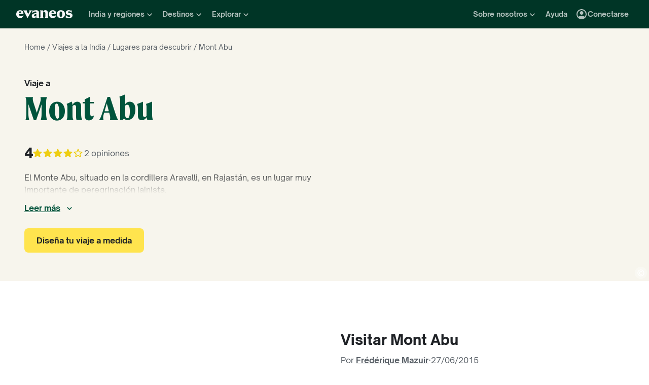

--- FILE ---
content_type: application/javascript
request_url: https://www.evaneos.es/static/_next/static/gGgZnMx66cOIjsZIiIMlD/_buildManifest.js
body_size: 5119
content:
self.__BUILD_MANIFEST=function(e,t,a,s,i,n,o,u,r,c,d,l,p,h,v,y,g,S,f,b,m,k,I,j,w,z,x,D,_,q,B,F,O,A,E,L,M,N,T,U,C,H,R,P,G,J,K,Q,V,W,X,Y,Z,$,ee,et,ea,es,ei,en,eo,eu,er,ec,ed,el,ep,eh,ev,ey,eg,eS,ef,eb,em,ek,eI,ej,ew,ez,ex,eD,e_,eq,eB,eF,eO,eA,eE,eL,eM,eN,eT,eU,eC,eH,eR,eP,eG,eJ,eK,eQ,eV,eW,eX,eY,eZ,e$,e0,e1,e9,e2,e7,e4,e5,e6,e8,e3,te,tt,ta,ts,ti,tn,to,tu,tr,tc,td){return{__rewrites:{afterFiles:[],beforeFiles:[{has:Z,source:"/static//_next/:path+",destination:"/_next/:path+"},{has:[{type:e,value:o}],source:f,destination:t},{has:[{type:e,value:u}],source:f,destination:t},{has:[{type:e,value:d}],source:f,destination:t},{has:[{type:e,value:l}],source:f,destination:t},{has:[{type:e,value:p}],source:f,destination:t},{has:[{type:e,value:r}],source:f,destination:t},{has:[{type:e,value:i}],source:f,destination:t},{has:[{type:e,value:n}],source:f,destination:t},{has:[{type:e,value:c}],source:f,destination:t},{has:[{type:e,value:o}],source:b,destination:t},{has:[{type:e,value:u}],source:b,destination:t},{has:[{type:e,value:d}],source:b,destination:t},{has:[{type:e,value:l}],source:b,destination:t},{has:[{type:e,value:p}],source:b,destination:t},{has:[{type:e,value:r}],source:b,destination:t},{has:[{type:e,value:i}],source:b,destination:t},{has:[{type:e,value:n}],source:b,destination:t},{has:[{type:e,value:c}],source:b,destination:t},{has:[{type:e,value:o}],source:m,destination:t},{has:[{type:e,value:u}],source:m,destination:t},{has:[{type:e,value:d}],source:m,destination:t},{has:[{type:e,value:l}],source:m,destination:t},{has:[{type:e,value:p}],source:m,destination:t},{has:[{type:e,value:r}],source:m,destination:t},{has:[{type:e,value:i}],source:m,destination:t},{has:[{type:e,value:n}],source:m,destination:t},{has:[{type:e,value:c}],source:m,destination:t},{has:[{type:e,value:o}],source:k,destination:t},{has:[{type:e,value:u}],source:k,destination:t},{has:[{type:e,value:d}],source:k,destination:t},{has:[{type:e,value:l}],source:k,destination:t},{has:[{type:e,value:p}],source:k,destination:t},{has:[{type:e,value:r}],source:k,destination:t},{has:[{type:e,value:i}],source:k,destination:t},{has:[{type:e,value:n}],source:k,destination:t},{has:[{type:e,value:c}],source:k,destination:t},{has:[{type:e,value:o}],source:I,destination:t},{has:[{type:e,value:u}],source:I,destination:t},{has:[{type:e,value:d}],source:I,destination:t},{has:[{type:e,value:l}],source:I,destination:t},{has:[{type:e,value:p}],source:I,destination:t},{has:[{type:e,value:r}],source:I,destination:t},{has:[{type:e,value:i}],source:I,destination:t},{has:[{type:e,value:n}],source:I,destination:t},{has:[{type:e,value:c}],source:I,destination:t},{has:[{type:e,value:o}],source:j,destination:t},{has:[{type:e,value:u}],source:j,destination:t},{has:[{type:e,value:d}],source:j,destination:t},{has:[{type:e,value:l}],source:j,destination:t},{has:[{type:e,value:p}],source:j,destination:t},{has:[{type:e,value:r}],source:j,destination:t},{has:[{type:e,value:i}],source:j,destination:t},{has:[{type:e,value:n}],source:j,destination:t},{has:[{type:e,value:c}],source:j,destination:t},{has:Z,source:"/destination/:destinationSlug/",destination:t},{has:[{type:e,value:o}],source:w,destination:t},{has:[{type:e,value:u}],source:w,destination:t},{has:[{type:e,value:d}],source:w,destination:t},{has:[{type:e,value:l}],source:w,destination:t},{has:[{type:e,value:p}],source:w,destination:t},{has:[{type:e,value:r}],source:w,destination:t},{has:[{type:e,value:i}],source:w,destination:t},{has:[{type:e,value:n}],source:w,destination:t},{has:[{type:e,value:c}],source:w,destination:t},{has:[{type:e,value:o}],source:z,destination:t},{has:[{type:e,value:u}],source:z,destination:t},{has:[{type:e,value:d}],source:z,destination:t},{has:[{type:e,value:l}],source:z,destination:t},{has:[{type:e,value:p}],source:z,destination:t},{has:[{type:e,value:r}],source:z,destination:t},{has:[{type:e,value:i}],source:z,destination:t},{has:[{type:e,value:n}],source:z,destination:t},{has:[{type:e,value:c}],source:z,destination:t},{has:[{type:e,value:o}],source:x,destination:t},{has:[{type:e,value:u}],source:x,destination:t},{has:[{type:e,value:d}],source:x,destination:t},{has:[{type:e,value:l}],source:x,destination:t},{has:[{type:e,value:p}],source:x,destination:t},{has:[{type:e,value:r}],source:x,destination:t},{has:[{type:e,value:i}],source:x,destination:t},{has:[{type:e,value:n}],source:x,destination:t},{has:[{type:e,value:c}],source:x,destination:t},{has:[{type:e,value:o}],source:D,destination:t},{has:[{type:e,value:u}],source:D,destination:t},{has:[{type:e,value:d}],source:D,destination:t},{has:[{type:e,value:l}],source:D,destination:t},{has:[{type:e,value:p}],source:D,destination:t},{has:[{type:e,value:r}],source:D,destination:t},{has:[{type:e,value:i}],source:D,destination:t},{has:[{type:e,value:n}],source:D,destination:t},{has:[{type:e,value:c}],source:D,destination:t},{has:[{type:e,value:o}],source:_,destination:t},{has:[{type:e,value:u}],source:_,destination:t},{has:[{type:e,value:d}],source:_,destination:t},{has:[{type:e,value:l}],source:_,destination:t},{has:[{type:e,value:p}],source:_,destination:t},{has:[{type:e,value:r}],source:_,destination:t},{has:[{type:e,value:i}],source:_,destination:t},{has:[{type:e,value:n}],source:_,destination:t},{has:[{type:e,value:c}],source:_,destination:t},{has:[{type:e,value:o}],source:q,destination:t},{has:[{type:e,value:u}],source:q,destination:t},{has:[{type:e,value:d}],source:q,destination:t},{has:[{type:e,value:l}],source:q,destination:t},{has:[{type:e,value:p}],source:q,destination:t},{has:[{type:e,value:r}],source:q,destination:t},{has:[{type:e,value:i}],source:q,destination:t},{has:[{type:e,value:n}],source:q,destination:t},{has:[{type:e,value:c}],source:q,destination:t},{has:[{type:e,value:o}],source:B,destination:t},{has:[{type:e,value:u}],source:B,destination:t},{has:[{type:e,value:d}],source:B,destination:t},{has:[{type:e,value:l}],source:B,destination:t},{has:[{type:e,value:p}],source:B,destination:t},{has:[{type:e,value:r}],source:B,destination:t},{has:[{type:e,value:i}],source:B,destination:t},{has:[{type:e,value:n}],source:B,destination:t},{has:[{type:e,value:c}],source:B,destination:t},{has:[{type:e,value:o}],source:F,destination:t},{has:[{type:e,value:u}],source:F,destination:t},{has:[{type:e,value:d}],source:F,destination:t},{has:[{type:e,value:l}],source:F,destination:t},{has:[{type:e,value:p}],source:F,destination:t},{has:[{type:e,value:r}],source:F,destination:t},{has:[{type:e,value:i}],source:F,destination:t},{has:[{type:e,value:n}],source:F,destination:t},{has:[{type:e,value:c}],source:F,destination:t},{has:[{type:e,value:o}],source:O,destination:t},{has:[{type:e,value:u}],source:O,destination:t},{has:[{type:e,value:d}],source:O,destination:t},{has:[{type:e,value:l}],source:O,destination:t},{has:[{type:e,value:p}],source:O,destination:t},{has:[{type:e,value:r}],source:O,destination:t},{has:[{type:e,value:i}],source:O,destination:t},{has:[{type:e,value:n}],source:O,destination:t},{has:[{type:e,value:c}],source:O,destination:t},{has:[{type:e,value:o}],source:A,destination:t},{has:[{type:e,value:u}],source:A,destination:t},{has:[{type:e,value:d}],source:A,destination:t},{has:[{type:e,value:l}],source:A,destination:t},{has:[{type:e,value:p}],source:A,destination:t},{has:[{type:e,value:r}],source:A,destination:t},{has:[{type:e,value:i}],source:A,destination:t},{has:[{type:e,value:n}],source:A,destination:t},{has:[{type:e,value:c}],source:A,destination:t},{has:Z,source:eE,destination:t},{has:[{type:e,value:o}],source:E,destination:t},{has:[{type:e,value:u}],source:E,destination:t},{has:[{type:e,value:d}],source:E,destination:t},{has:[{type:e,value:l}],source:E,destination:t},{has:[{type:e,value:p}],source:E,destination:t},{has:[{type:e,value:r}],source:E,destination:t},{has:[{type:e,value:i}],source:E,destination:t},{has:[{type:e,value:n}],source:E,destination:t},{has:[{type:e,value:c}],source:E,destination:t},{has:Z,source:eL,destination:t},{has:[{type:e,value:o}],source:L,destination:t},{has:[{type:e,value:u}],source:L,destination:t},{has:[{type:e,value:d}],source:L,destination:t},{has:[{type:e,value:l}],source:L,destination:t},{has:[{type:e,value:p}],source:L,destination:t},{has:[{type:e,value:r}],source:L,destination:t},{has:[{type:e,value:i}],source:L,destination:t},{has:[{type:e,value:n}],source:L,destination:t},{has:[{type:e,value:c}],source:L,destination:t},{has:[{type:e,value:o}],source:M,destination:t},{has:[{type:e,value:u}],source:M,destination:t},{has:[{type:e,value:d}],source:M,destination:t},{has:[{type:e,value:l}],source:M,destination:t},{has:[{type:e,value:p}],source:M,destination:t},{has:[{type:e,value:r}],source:M,destination:t},{has:[{type:e,value:i}],source:M,destination:t},{has:[{type:e,value:n}],source:M,destination:t},{has:[{type:e,value:c}],source:M,destination:t},{has:[{type:e,value:i}],source:en,destination:t},{has:[{type:e,value:n}],source:en,destination:t},{has:[{type:e,value:o}],source:N,destination:t},{has:[{type:e,value:u}],source:N,destination:t},{has:[{type:e,value:d}],source:N,destination:t},{has:[{type:e,value:l}],source:N,destination:t},{has:[{type:e,value:p}],source:N,destination:t},{has:[{type:e,value:r}],source:N,destination:t},{has:[{type:e,value:i}],source:N,destination:t},{has:[{type:e,value:n}],source:N,destination:t},{has:[{type:e,value:c}],source:N,destination:t},{has:[{type:e,value:o}],source:T,destination:t},{has:[{type:e,value:u}],source:T,destination:t},{has:[{type:e,value:d}],source:T,destination:t},{has:[{type:e,value:l}],source:T,destination:t},{has:[{type:e,value:p}],source:T,destination:t},{has:[{type:e,value:r}],source:T,destination:t},{has:[{type:e,value:i}],source:T,destination:t},{has:[{type:e,value:n}],source:T,destination:t},{has:[{type:e,value:c}],source:T,destination:t},{has:[{type:e,value:o}],source:U,destination:t},{has:[{type:e,value:u}],source:U,destination:t},{has:[{type:e,value:d}],source:U,destination:t},{has:[{type:e,value:l}],source:U,destination:t},{has:[{type:e,value:p}],source:U,destination:t},{has:[{type:e,value:r}],source:U,destination:t},{has:[{type:e,value:i}],source:U,destination:t},{has:[{type:e,value:n}],source:U,destination:t},{has:[{type:e,value:c}],source:U,destination:t},{has:[{type:e,value:o}],source:C,destination:t},{has:[{type:e,value:u}],source:C,destination:t},{has:[{type:e,value:d}],source:C,destination:t},{has:[{type:e,value:l}],source:C,destination:t},{has:[{type:e,value:p}],source:C,destination:t},{has:[{type:e,value:r}],source:C,destination:t},{has:[{type:e,value:i}],source:C,destination:t},{has:[{type:e,value:n}],source:C,destination:t},{has:[{type:e,value:c}],source:C,destination:t},{has:[{type:e,value:o}],source:H,destination:t},{has:[{type:e,value:u}],source:H,destination:t},{has:[{type:e,value:d}],source:H,destination:t},{has:[{type:e,value:l}],source:H,destination:t},{has:[{type:e,value:p}],source:H,destination:t},{has:[{type:e,value:r}],source:H,destination:t},{has:[{type:e,value:i}],source:H,destination:t},{has:[{type:e,value:n}],source:H,destination:t},{has:[{type:e,value:c}],source:H,destination:t},{has:[{type:e,value:o}],source:R,destination:t},{has:[{type:e,value:u}],source:R,destination:t},{has:[{type:e,value:d}],source:R,destination:t},{has:[{type:e,value:l}],source:R,destination:t},{has:[{type:e,value:p}],source:R,destination:t},{has:[{type:e,value:r}],source:R,destination:t},{has:[{type:e,value:i}],source:R,destination:t},{has:[{type:e,value:n}],source:R,destination:t},{has:[{type:e,value:c}],source:R,destination:t},{has:[{type:e,value:o}],source:P,destination:t},{has:[{type:e,value:u}],source:P,destination:t},{has:[{type:e,value:d}],source:P,destination:t},{has:[{type:e,value:l}],source:P,destination:t},{has:[{type:e,value:p}],source:P,destination:t},{has:[{type:e,value:r}],source:P,destination:t},{has:[{type:e,value:i}],source:P,destination:t},{has:[{type:e,value:n}],source:P,destination:t},{has:[{type:e,value:c}],source:P,destination:t},{has:[{type:e,value:o}],source:G,destination:t},{has:[{type:e,value:u}],source:G,destination:t},{has:[{type:e,value:d}],source:G,destination:t},{has:[{type:e,value:l}],source:G,destination:t},{has:[{type:e,value:p}],source:G,destination:t},{has:[{type:e,value:r}],source:G,destination:t},{has:[{type:e,value:i}],source:G,destination:t},{has:[{type:e,value:n}],source:G,destination:t},{has:[{type:e,value:c}],source:G,destination:t},{has:[{type:e,value:o}],source:J,destination:t},{has:[{type:e,value:u}],source:J,destination:t},{has:[{type:e,value:d}],source:J,destination:t},{has:[{type:e,value:l}],source:J,destination:t},{has:[{type:e,value:p}],source:J,destination:t},{has:[{type:e,value:r}],source:J,destination:t},{has:[{type:e,value:i}],source:J,destination:t},{has:[{type:e,value:n}],source:J,destination:t},{has:[{type:e,value:c}],source:J,destination:t},{has:[{type:e,value:i}],source:K,destination:t},{has:[{type:e,value:d}],source:K,destination:t},{has:[{type:e,value:l}],source:K,destination:t},{has:[{type:e,value:p}],source:K,destination:t},{has:[{type:e,value:o}],source:K,destination:t},{has:[{type:e,value:u}],source:K,destination:t},{has:[{type:e,value:r}],source:K,destination:t},{has:[{type:e,value:n}],source:K,destination:t},{has:[{type:e,value:c}],source:K,destination:t},{has:[{type:e,value:o}],source:W,destination:t},{has:[{type:e,value:u}],source:W,destination:t},{has:[{type:e,value:r}],source:W,destination:t},{has:[{type:e,value:i}],source:W,destination:t},{has:[{type:e,value:n}],source:W,destination:t},{has:[{type:e,value:c}],source:W,destination:t},{has:[{type:e,value:o}],source:$,destination:f},{has:[{type:e,value:u}],source:$,destination:f},{has:[{type:e,value:d}],source:$,destination:f},{has:[{type:e,value:l}],source:$,destination:f},{has:[{type:e,value:p}],source:$,destination:f},{has:[{type:e,value:r}],source:$,destination:f},{has:[{type:e,value:i}],source:$,destination:f},{has:[{type:e,value:n}],source:"/:destinationSlug/regione-:regionSlug/",destination:f},{has:[{type:e,value:c}],source:"/:destinationSlug/regio-:regionSlug/",destination:f},{has:[{type:e,value:o}],source:eM,destination:b},{has:[{type:e,value:u}],source:eM,destination:b},{has:[{type:e,value:d}],source:ec,destination:b},{has:[{type:e,value:l}],source:ec,destination:b},{has:[{type:e,value:p}],source:ec,destination:b},{has:[{type:e,value:r}],source:"/:destinationSlug/viajes/agencias/:agencyId([0-9]+)-:agencySlug([a-z0-9-]+)/",destination:b},{has:[{type:e,value:i}],source:"/:destinationSlug/voyage/agences/:agencyId([0-9]+)-:agencySlug([a-z0-9-]+)/",destination:b},{has:[{type:e,value:n}],source:"/:destinationSlug/viaggio/tour-operator/:agencyId([0-9]+)-:agencySlug([a-z0-9-]+)/",destination:b},{has:[{type:e,value:c}],source:"/:destinationSlug/reizen/reisbureau/:agencyId([0-9]+)-:agencySlug([a-z0-9-]+)/",destination:b},{has:[{type:e,value:o}],source:eN,destination:m},{has:[{type:e,value:u}],source:eN,destination:m},{has:[{type:e,value:d}],source:ed,destination:m},{has:[{type:e,value:l}],source:ed,destination:m},{has:[{type:e,value:p}],source:ed,destination:m},{has:[{type:e,value:r}],source:"/:destinationSlug/viajes/agencias/",destination:m},{has:[{type:e,value:i}],source:"/:destinationSlug/voyage/agences/",destination:m},{has:[{type:e,value:n}],source:"/:destinationSlug/viaggio/tour-operator/",destination:m},{has:[{type:e,value:c}],source:"/:destinationSlug/reizen/reisbureau/",destination:m},{has:[{type:e,value:o}],source:eT,destination:k},{has:[{type:e,value:u}],source:eT,destination:k},{has:[{type:e,value:d}],source:el,destination:k},{has:[{type:e,value:l}],source:el,destination:k},{has:[{type:e,value:p}],source:el,destination:k},{has:[{type:e,value:r}],source:"/la-redaccion/:authorId([0-9]+)-:authorSlug([a-z0-9-]+)/",destination:k},{has:[{type:e,value:i}],source:"/la-redaction/:authorId([0-9]+)-:authorSlug([a-z0-9-]+)/",destination:k},{has:[{type:e,value:n}],source:"/la-redazione/:authorId([0-9]+)-:authorSlug([a-z0-9-]+)/",destination:k},{has:[{type:e,value:c}],source:"/de-redactie/:authorId([0-9]+)-:authorSlug([a-z0-9-]+)/",destination:k},{has:[{type:e,value:o}],source:eU,destination:I},{has:[{type:e,value:u}],source:eU,destination:I},{has:[{type:e,value:d}],source:ep,destination:I},{has:[{type:e,value:l}],source:ep,destination:I},{has:[{type:e,value:p}],source:ep,destination:I},{has:[{type:e,value:r}],source:"/la-redaccion/",destination:I},{has:[{type:e,value:i}],source:"/la-redaction/",destination:I},{has:[{type:e,value:n}],source:"/la-redazione/",destination:I},{has:[{type:e,value:c}],source:"/de-redactie/",destination:I},{has:[{type:e,value:o}],source:eC,destination:j},{has:[{type:e,value:u}],source:eC,destination:j},{has:[{type:e,value:d}],source:eh,destination:j},{has:[{type:e,value:l}],source:eh,destination:j},{has:[{type:e,value:p}],source:eh,destination:j},{has:[{type:e,value:r}],source:"/impacto/:slug/",destination:j},{has:[{type:e,value:i}],source:"/impact/:slug/",destination:j},{has:[{type:e,value:n}],source:"/impatto/:slug/",destination:j},{has:[{type:e,value:c}],source:"/duurzaamheid/:slug/",destination:j},{has:[{type:e,value:o}],source:eH,destination:w},{has:[{type:e,value:u}],source:eH,destination:w},{has:[{type:e,value:d}],source:ev,destination:w},{has:[{type:e,value:l}],source:ev,destination:w},{has:[{type:e,value:p}],source:ev,destination:w},{has:[{type:e,value:r}],source:"/:destinationSlug/viajes/cuando-viajar/",destination:w},{has:[{type:e,value:i}],source:"/:destinationSlug/voyage/quand-partir/",destination:w},{has:[{type:e,value:n}],source:"/:destinationSlug/viaggio/quando-andare/",destination:w},{has:[{type:e,value:c}],source:"/:destinationSlug/reizen/beste-reistijd/",destination:w},{has:[{type:e,value:o}],source:eR,destination:z},{has:[{type:e,value:u}],source:eR,destination:z},{has:[{type:e,value:d}],source:es,destination:z},{has:[{type:e,value:l}],source:es,destination:z},{has:[{type:e,value:p}],source:es,destination:z},{has:[{type:e,value:r}],source:"/experiencias/:experienceId([0-9]+)-:experienceSlug([a-z0-9-]+)/",destination:z},{has:[{type:e,value:i}],source:es,destination:z},{has:[{type:e,value:n}],source:"/esperienze/:experienceId([0-9]+)-:experienceSlug([a-z0-9-]+)/",destination:z},{has:[{type:e,value:c}],source:es,destination:z},{has:[{type:e,value:o}],source:eP,destination:x},{has:[{type:e,value:u}],source:eP,destination:x},{has:[{type:e,value:d}],source:ey,destination:x},{has:[{type:e,value:l}],source:ey,destination:x},{has:[{type:e,value:p}],source:ey,destination:x},{has:[{type:e,value:r}],source:"/:destinationSlug/region-:regionSlug/cuando-viajar/",destination:x},{has:[{type:e,value:i}],source:"/:destinationSlug/region-:regionSlug/quand-partir/",destination:x},{has:[{type:e,value:n}],source:"/:destinationSlug/regione-:regionSlug/quando-andare/",destination:x},{has:[{type:e,value:c}],source:"/:destinationSlug/regio-:regionSlug/beste-reistijd/",destination:x},{has:[{type:e,value:o}],source:X,destination:D},{has:[{type:e,value:u}],source:X,destination:D},{has:[{type:e,value:d}],source:X,destination:D},{has:[{type:e,value:l}],source:X,destination:D},{has:[{type:e,value:p}],source:X,destination:D},{has:[{type:e,value:r}],source:X,destination:D},{has:[{type:e,value:i}],source:X,destination:D},{has:[{type:e,value:n}],source:X,destination:D},{has:[{type:e,value:c}],source:X,destination:D},{has:[{type:e,value:o}],source:Y,destination:_},{has:[{type:e,value:u}],source:Y,destination:_},{has:[{type:e,value:d}],source:Y,destination:_},{has:[{type:e,value:l}],source:Y,destination:_},{has:[{type:e,value:p}],source:Y,destination:_},{has:[{type:e,value:r}],source:Y,destination:_},{has:[{type:e,value:i}],source:Y,destination:_},{has:[{type:e,value:n}],source:Y,destination:_},{has:[{type:e,value:c}],source:Y,destination:_},{has:[{type:e,value:o}],source:eG,destination:q},{has:[{type:e,value:u}],source:eG,destination:q},{has:[{type:e,value:d}],source:eg,destination:q},{has:[{type:e,value:l}],source:eg,destination:q},{has:[{type:e,value:p}],source:eg,destination:q},{has:[{type:e,value:r}],source:"/:destinationSlug/circuitos-:facetSlug/",destination:q},{has:[{type:e,value:i}],source:"/:destinationSlug/circuits-:facetSlug/",destination:q},{has:[{type:e,value:n}],source:"/:destinationSlug/tour-:facetSlug/",destination:q},{has:[{type:e,value:c}],source:"/:destinationSlug/rondreis-:facetSlug/",destination:q},{has:[{type:e,value:o}],source:eJ,destination:B},{has:[{type:e,value:u}],source:eJ,destination:B},{has:[{type:e,value:d}],source:eS,destination:B},{has:[{type:e,value:l}],source:eS,destination:B},{has:[{type:e,value:p}],source:eS,destination:B},{has:[{type:e,value:r}],source:eK,destination:B},{has:[{type:e,value:i}],source:"/:destinationSlug/itineraire/:itineraryId([0-9]+)-:itinerarySlug([a-z0-9-]+)/",destination:B},{has:[{type:e,value:n}],source:eK,destination:B},{has:[{type:e,value:c}],source:"/:destinationSlug/rondreis/:itineraryId([0-9]+)-:itinerarySlug([a-z0-9-]+)/",destination:B},{has:[{type:e,value:o}],source:eQ,destination:F},{has:[{type:e,value:u}],source:eQ,destination:F},{has:[{type:e,value:d}],source:ef,destination:F},{has:[{type:e,value:l}],source:ef,destination:F},{has:[{type:e,value:p}],source:ef,destination:F},{has:[{type:e,value:r}],source:eV,destination:F},{has:[{type:e,value:i}],source:"/:destinationSlug/itineraire/",destination:F},{has:[{type:e,value:n}],source:eV,destination:F},{has:[{type:e,value:c}],source:"/:destinationSlug/rondreis/",destination:F},{has:[{type:e,value:o}],source:eW,destination:O},{has:[{type:e,value:u}],source:eW,destination:O},{has:[{type:e,value:d}],source:eo,destination:O},{has:[{type:e,value:l}],source:eo,destination:O},{has:[{type:e,value:p}],source:eo,destination:O},{has:[{type:e,value:r}],source:"/info/destino/:slug/",destination:O},{has:[{type:e,value:i}],source:eo,destination:O},{has:[{type:e,value:n}],source:"/info/destinazione/:slug/",destination:O},{has:[{type:e,value:c}],source:"/info/bestemming/:slug/",destination:O},{has:[{type:e,value:o}],source:eX,destination:A},{has:[{type:e,value:u}],source:eX,destination:A},{has:[{type:e,value:d}],source:eu,destination:A},{has:[{type:e,value:l}],source:eu,destination:A},{has:[{type:e,value:p}],source:eu,destination:A},{has:[{type:e,value:r}],source:"/info/top-destinos/:slug/",destination:A},{has:[{type:e,value:i}],source:eu,destination:A},{has:[{type:e,value:n}],source:"/info/top-destinazioni/:slug/",destination:A},{has:[{type:e,value:c}],source:"/info/top-bestemmingen/:slug/",destination:A},{has:Z,source:"/info/webinar/",destination:eE},{has:[{type:e,value:o}],source:eY,destination:E},{has:[{type:e,value:u}],source:eY,destination:E},{has:[{type:e,value:d}],source:eb,destination:E},{has:[{type:e,value:l}],source:eb,destination:E},{has:[{type:e,value:p}],source:eb,destination:E},{has:[{type:e,value:r}],source:"/info/colaboracion/:partner/",destination:E},{has:[{type:e,value:i}],source:"/info/partenariat/:partner/",destination:E},{has:[{type:e,value:n}],source:"/info/partenariato/:partner/",destination:E},{has:[{type:e,value:c}],source:"/info/partnerschap/:partner/",destination:E},{has:Z,source:"/prismic-page-preview/",destination:eL},{has:[{type:e,value:o}],source:eZ,destination:L},{has:[{type:e,value:u}],source:eZ,destination:L},{has:[{type:e,value:d}],source:em,destination:L},{has:[{type:e,value:l}],source:em,destination:L},{has:[{type:e,value:p}],source:em,destination:L},{has:[{type:e,value:r}],source:"/:destinationSlug/viajes/destinos/:placeId([0-9]+)-:placeSlug([a-z0-9-]+)/",destination:L},{has:[{type:e,value:i}],source:"/:destinationSlug/voyage/etape/:placeId([0-9]+)-:placeSlug([a-z0-9-]+)/",destination:L},{has:[{type:e,value:n}],source:"/:destinationSlug/viaggio/destinazioni/:placeId([0-9]+)-:placeSlug([a-z0-9-]+)/",destination:L},{has:[{type:e,value:c}],source:"/:destinationSlug/reizen/bezienswaardigheden/:placeId([0-9]+)-:placeSlug([a-z0-9-]+)/",destination:L},{has:[{type:e,value:o}],source:e$,destination:M},{has:[{type:e,value:u}],source:e$,destination:M},{has:[{type:e,value:d}],source:ek,destination:M},{has:[{type:e,value:l}],source:ek,destination:M},{has:[{type:e,value:p}],source:ek,destination:M},{has:[{type:e,value:r}],source:"/:destinationSlug/viajes/destinos/",destination:M},{has:[{type:e,value:i}],source:"/:destinationSlug/voyage/etape/",destination:M},{has:[{type:e,value:n}],source:"/:destinationSlug/viaggio/destinazioni/",destination:M},{has:[{type:e,value:c}],source:"/:destinationSlug/reizen/bezienswaardigheden/",destination:M},{has:[{type:e,value:i}],source:"/programme-de-parrainage/",destination:en},{has:[{type:e,value:n}],source:"/programma-di-passaparola/",destination:en},{has:[{type:e,value:o}],source:e0,destination:N},{has:[{type:e,value:u}],source:e0,destination:N},{has:[{type:e,value:d}],source:eI,destination:N},{has:[{type:e,value:l}],source:eI,destination:N},{has:[{type:e,value:p}],source:eI,destination:N},{has:[{type:e,value:r}],source:"/:destinationSlug/viajes/",destination:N},{has:[{type:e,value:i}],source:"/:destinationSlug/voyage/",destination:N},{has:[{type:e,value:n}],source:"/:destinationSlug/viaggio/",destination:N},{has:[{type:e,value:c}],source:"/:destinationSlug/reizen/",destination:N},{has:[{type:e,value:o}],source:e1,destination:T},{has:[{type:e,value:u}],source:e1,destination:T},{has:[{type:e,value:d}],source:ej,destination:T},{has:[{type:e,value:l}],source:ej,destination:T},{has:[{type:e,value:p}],source:ej,destination:T},{has:[{type:e,value:r}],source:"/:destinationSlug/viajes/explorar/",destination:T},{has:[{type:e,value:i}],source:"/:destinationSlug/voyage/explorer/",destination:T},{has:[{type:e,value:n}],source:"/:destinationSlug/viaggio/esplorare/",destination:T},{has:[{type:e,value:c}],source:"/:destinationSlug/reizen/ontdekken/",destination:T},{has:[{type:e,value:o}],source:e9,destination:U},{has:[{type:e,value:u}],source:e9,destination:U},{has:[{type:e,value:d}],source:ew,destination:U},{has:[{type:e,value:l}],source:ew,destination:U},{has:[{type:e,value:p}],source:ew,destination:U},{has:[{type:e,value:r}],source:"/:destinationSlug/viajes/explorar/:articleDocumentId([0-9]+)-1-:articleSlug([a-z0-9-]+)/",destination:U},{has:[{type:e,value:i}],source:"/:destinationSlug/voyage/explorer/:articleDocumentId([0-9]+)-1-:articleSlug([a-z0-9-]+)/",destination:U},{has:[{type:e,value:n}],source:"/:destinationSlug/viaggio/esplorare/:articleDocumentId([0-9]+)-1-:articleSlug([a-z0-9-]+)/",destination:U},{has:[{type:e,value:c}],source:"/:destinationSlug/reizen/ontdekken/:articleDocumentId([0-9]+)-1-:articleSlug([a-z0-9-]+)/",destination:U},{has:[{type:e,value:o}],source:e2,destination:C},{has:[{type:e,value:u}],source:e2,destination:C},{has:[{type:e,value:d}],source:ez,destination:C},{has:[{type:e,value:l}],source:ez,destination:C},{has:[{type:e,value:p}],source:ez,destination:C},{has:[{type:e,value:r}],source:"/:destinationSlug/viajes/informacion-practica/:articleDocumentId([0-9]+)-:articleSlug([a-z0-9-]+)/",destination:C},{has:[{type:e,value:i}],source:"/:destinationSlug/voyage/informations-pratiques/:articleDocumentId([0-9]+)-:articleSlug([a-z0-9-]+)/",destination:C},{has:[{type:e,value:n}],source:"/:destinationSlug/viaggio/informazioni-utili/:articleDocumentId([0-9]+)-:articleSlug([a-z0-9-]+)/",destination:C},{has:[{type:e,value:c}],source:"/:destinationSlug/reizen/praktische-informatie/:articleDocumentId([0-9]+)-:articleSlug([a-z0-9-]+)/",destination:C},{has:[{type:e,value:o}],source:e7,destination:H},{has:[{type:e,value:u}],source:e7,destination:H},{has:[{type:e,value:d}],source:ex,destination:H},{has:[{type:e,value:l}],source:ex,destination:H},{has:[{type:e,value:p}],source:ex,destination:H},{has:[{type:e,value:r}],source:"/:destinationSlug/viajes/prepara-tu-maleta/",destination:H},{has:[{type:e,value:i}],source:"/:destinationSlug/voyage/preparer-sa-valise/",destination:H},{has:[{type:e,value:n}],source:"/:destinationSlug/viaggio/fare-la-valigia/",destination:H},{has:[{type:e,value:c}],source:"/:destinationSlug/reizen/koffer-inpakken/",destination:H},{has:[{type:e,value:o}],source:e4,destination:R},{has:[{type:e,value:u}],source:e4,destination:R},{has:[{type:e,value:d}],source:eD,destination:R},{has:[{type:e,value:l}],source:eD,destination:R},{has:[{type:e,value:p}],source:eD,destination:R},{has:[{type:e,value:r}],source:"/:destinationSlug/viajes/informacion-practica/visa/",destination:R},{has:[{type:e,value:i}],source:"/:destinationSlug/voyage/informations-pratiques/visa/",destination:R},{has:[{type:e,value:n}],source:"/:destinationSlug/viaggio/informazioni-utili/visa/",destination:R},{has:[{type:e,value:c}],source:"/:destinationSlug/reizen/praktische-informatie/visum/",destination:R},{has:[{type:e,value:o}],source:e5,destination:P},{has:[{type:e,value:u}],source:e5,destination:P},{has:[{type:e,value:d}],source:e_,destination:P},{has:[{type:e,value:l}],source:e_,destination:P},{has:[{type:e,value:p}],source:e_,destination:P},{has:[{type:e,value:r}],source:"/:destinationSlug/viajes/vocabulario-util/",destination:P},{has:[{type:e,value:i}],source:"/:destinationSlug/voyage/vocabulaire-de-survie/",destination:P},{has:[{type:e,value:n}],source:"/:destinationSlug/viaggio/dizionario-di-viaggio/",destination:P},{has:[{type:e,value:c}],source:"/:destinationSlug/reizen/handige-woordenlijst/",destination:P},{has:[{type:e,value:o}],source:e6,destination:G},{has:[{type:e,value:u}],source:e6,destination:G},{has:[{type:e,value:d}],source:eq,destination:G},{has:[{type:e,value:l}],source:eq,destination:G},{has:[{type:e,value:p}],source:eq,destination:G},{has:[{type:e,value:r}],source:"/testimonio/",destination:G},{has:[{type:e,value:i}],source:"/temoignage/",destination:G},{has:[{type:e,value:n}],source:"/resoconto/",destination:G},{has:[{type:e,value:c}],source:"/beoordeling/",destination:G},{has:[{type:e,value:o}],source:e8,destination:J},{has:[{type:e,value:u}],source:e8,destination:J},{has:[{type:e,value:d}],source:eB,destination:J},{has:[{type:e,value:l}],source:eB,destination:J},{has:[{type:e,value:p}],source:eB,destination:J},{has:[{type:e,value:r}],source:"/:destinationSlug/testimonio/",destination:J},{has:[{type:e,value:i}],source:"/:destinationSlug/temoignage/",destination:J},{has:[{type:e,value:n}],source:"/:destinationSlug/resoconto/",destination:J},{has:[{type:e,value:c}],source:"/:destinationSlug/beoordeling/",destination:J},{has:[{type:e,value:i}],source:"/:destinationSlug/que-faire/",destination:K},{has:[{type:e,value:d}],source:eF,destination:K},{has:[{type:e,value:l}],source:eF,destination:K},{has:[{type:e,value:p}],source:eF,destination:K},{has:[{type:e,value:o}],source:e3,destination:K},{has:[{type:e,value:u}],source:e3,destination:K},{has:[{type:e,value:r}],source:"/:destinationSlug/que-hacer/",destination:K},{has:[{type:e,value:n}],source:"/:destinationSlug/cosa-fare/",destination:K},{has:[{type:e,value:c}],source:"/:destinationSlug/wat-te-doen/",destination:K},{has:[{type:e,value:o}],source:te,destination:W},{has:[{type:e,value:u}],source:te,destination:W},{has:[{type:e,value:r}],source:"/a-donde-ir/",destination:W},{has:[{type:e,value:i}],source:"/ou-partir/",destination:W},{has:[{type:e,value:n}],source:"/dove-partire/",destination:W},{has:[{type:e,value:c}],source:"/reisinspiratie/",destination:W}],fallback:[{has:Z,source:"/:path*",destination:"/destination/:path*"}]},__routerFilterStatic:{numItems:12,errorRate:1e-4,numBits:231,numHashes:14,bitArray:[0,0,1,1,0,0,0,1,0,1,1,1,1,0,0,1,1,1,0,1,1,1,0,1,0,0,0,0,0,1,0,1,0,0,0,1,1,0,1,0,0,0,0,0,1,1,1,0,1,0,0,0,1,0,0,1,1,1,0,0,1,1,1,0,0,0,1,1,1,1,1,0,0,1,1,1,1,1,0,0,1,1,1,0,0,0,0,0,0,0,1,1,0,0,1,0,1,0,1,0,0,0,0,1,0,1,0,0,1,0,1,1,0,1,1,0,1,1,1,0,1,0,0,0,0,1,1,1,1,0,0,1,1,0,1,1,0,1,1,0,0,1,1,1,1,1,1,1,1,0,1,1,0,0,1,0,1,0,0,0,1,0,1,1,0,0,0,1,0,0,1,1,1,1,1,0,0,1,1,1,0,1,0,1,1,0,0,1,1,1,0,1,1,1,1,0,0,0,0,0,0,0,0,1,1,1,1,0,1,1,1,1,1,0,1,0,1,0,0,1,1,0,1,1,1,1,0,0,0,0,1]},__routerFilterDynamic:{numItems:4,errorRate:1e-4,numBits:77,numHashes:14,bitArray:[0,0,0,1,1,0,0,0,1,1,0,1,0,1,1,0,0,1,0,1,1,1,1,0,1,0,1,0,1,1,1,1,0,1,0,1,0,0,1,0,1,0,0,0,0,1,1,1,0,1,0,1,0,1,1,1,0,1,1,0,0,1,0,1,0,0,0,0,1,1,0,1,1,1,0,0,1]},"/_error":[h,v,y,g,"static/css/9fa950d4f3c3c791.css","static/chunks/pages/_error-4e73e0b1a7d49d44.js"],"/author/[authorId]/[authorSlug]":[h,v,y,g,S,"static/css/228f3c46851a2790.css","static/chunks/pages/author/[authorId]/[authorSlug]-a3a64427a4d65c93.js"],"/author-list":[h,v,y,g,S,"static/css/b43ebec89012f01e.css","static/chunks/pages/author-list-05223e64ef290a16.js"],"/community-event/[eventSlug]":[h,v,y,g,ei,"static/css/55c499e8da0542a5.css","static/chunks/pages/community-event/[eventSlug]-a3e4b10c7aa91d11.js"],"/community-events":[h,Q,v,y,g,"static/css/6d586790c7548e4f.css","static/chunks/pages/community-events-7d982ccfe403a114.js"],"/destination/[destinationSlug]":[h,Q,v,y,g,S,V,ee,et,er,eO,ts,ti,tn,"static/css/5ded595a08164eb7.css","static/chunks/pages/destination/[destinationSlug]-ab6c45078e7a0f96.js"],"/destination-article-list/[destinationSlug]":[h,v,y,g,S,"static/css/d59c7797cc9c932d.css","static/chunks/pages/destination-article-list/[destinationSlug]-7609e87eff73490f.js"],"/destination-inspiration-article/[destinationSlug]/[articleDocumentId]/[articleSlug]":[h,Q,v,y,g,S,V,ea,"static/css/bd62b92e686edd4a.css","static/chunks/pages/destination-inspiration-article/[destinationSlug]/[articleDocumentId]/[articleSlug]-eff9f007341ef0c0.js"],"/destination-practical-information-article/[destinationSlug]/[articleDocumentId]/[articleSlug]":[h,Q,v,y,g,S,V,ea,"static/css/e86c4686d0baaeb3.css","static/chunks/pages/destination-practical-information-article/[destinationSlug]/[articleDocumentId]/[articleSlug]-de335eadb3fe9b07.js"],"/destination-suitcase/[destinationSlug]":[h,v,y,g,S,ea,"static/css/d45514d1ee07ffe7.css","static/chunks/pages/destination-suitcase/[destinationSlug]-3767cf816644b5b5.js"],"/destination-visa/[destinationSlug]":[h,Q,v,y,g,S,V,ea,"static/css/fa7d1c5bd9d2f323.css","static/chunks/pages/destination-visa/[destinationSlug]-2d5222fe4362b414.js"],"/destination-vocabulary/[destinationSlug]":[h,Q,v,y,g,S,V,ea,"static/css/850f8eb62845d0c4.css","static/chunks/pages/destination-vocabulary/[destinationSlug]-8ea1310dd95c15f1.js"],"/destination-when-to-go/[destinationSlug]":[h,Q,v,y,g,S,V,eA,"static/css/928e7f7e522f765f.css","static/chunks/pages/destination-when-to-go/[destinationSlug]-6e71a32300fe98ff.js"],"/evaneos-community":[h,v,y,g,ei,"static/css/d182ac3b8e5d721d.css","static/chunks/pages/evaneos-community-cdf5a3accc729103.js"],"/experience/[experienceId]/[experienceSlug]":[h,v,y,g,S,"static/css/c96ea53dacf99a25.css","static/chunks/pages/experience/[experienceId]/[experienceSlug]-0a92d8d3cbd29dd7.js"],"/facet/[destinationSlug]/[facetSlug]":[h,Q,v,y,g,S,V,ee,et,er,eO,ts,ti,"static/css/5d05a0f640c889d5.css","static/chunks/pages/facet/[destinationSlug]/[facetSlug]-42fa67e6d541d0ae.js"],"/itinerary/[destinationSlug]/[itineraryId]/[itinerarySlug]":[h,Q,"static/chunks/1222-bb6c44a6236f7f3a.js",v,y,g,S,V,ee,et,tn,"static/css/e313344447c3de9a.css","static/chunks/pages/itinerary/[destinationSlug]/[itineraryId]/[itinerarySlug]-8a6de2f56789acc2.js"],"/itinerary-list/[destinationSlug]":[h,Q,v,y,g,S,V,ee,et,er,"static/css/892bff1477ebb3f4.css","static/chunks/pages/itinerary-list/[destinationSlug]-ec350749a732d1c1.js"],"/marketing-destination-details/[slug]":[h,v,y,g,ei,to,"static/css/6a1b04e97913e8cb.css","static/chunks/pages/marketing-destination-details/[slug]-2bdb7befc53c0acb.js"],"/marketing-partnership/[partner]":[h,v,y,g,ei,"static/css/e4caaaca792c1a12.css","static/chunks/pages/marketing-partnership/[partner]-a0f360bcdfc532f5.js"],"/marketing-top-destinations/[slug]":[h,v,y,g,ei,to,"static/css/348a0edb1d6e1e8a.css","static/chunks/pages/marketing-top-destinations/[slug]-5eb911dd088c2520.js"],"/marketing-webinar":[h,Q,v,y,g,"static/css/935bdf514a4b9d82.css","static/chunks/pages/marketing-webinar-bb1708b287add289.js"],"/point-of-interest/[destinationSlug]/[pointOfInterestId]/[pointOfInterestSlug]":[h,Q,v,y,g,S,V,ee,et,ea,"static/css/ee4dfa4b61df19ca.css","static/chunks/pages/point-of-interest/[destinationSlug]/[pointOfInterestId]/[pointOfInterestSlug]-b8604fedb58a5371.js"],"/point-of-interest-list/[destinationSlug]":[h,Q,v,y,g,S,V,ee,"static/css/ff742e78608d0353.css","static/chunks/pages/point-of-interest-list/[destinationSlug]-1dba056152bd4415.js"],"/prismic-preview":["static/chunks/pages/prismic-preview-561e824a124f3ee1.js"],"/redirect/itinerary/[itineraryId]":["static/chunks/pages/redirect/itinerary/[itineraryId]-160b281aed5d2efb.js"],"/referral-program":[h,v,y,g,"static/css/40c8732a8abf2f24.css","static/chunks/pages/referral-program-8b53e4e1b884ed14.js"],"/region/[destinationSlug]/[regionSlug]":[h,Q,v,y,g,S,V,ee,et,er,eO,"static/css/9618537e900fa6cd.css","static/chunks/pages/region/[destinationSlug]/[regionSlug]-6a5c7a0cacf59dec.js"],"/region-when-to-go/[destinationSlug]/[regionSlug]":[h,Q,v,y,g,S,V,eA,"static/css/1cc2893653c01bba.css","static/chunks/pages/region-when-to-go/[destinationSlug]/[regionSlug]-491912ad118ff930.js"],"/travel-guide/[destinationSlug]":[h,v,y,g,S,eA,"static/css/9c839585ff85d1b2.css","static/chunks/pages/travel-guide/[destinationSlug]-e300d154159822ba.js"],"/trip-form/[destinationSlug]":["static/chunks/07c2d338-0b0cf90de94e5917.js","static/chunks/2bd5674f-7646d92d176ec98a.js","static/chunks/029f4eee-831de53b57cbc4cd.js",h,"static/css/c6f6d9ccb3a5d5fb.css","static/chunks/1513-3cb7d60018cf2461.js",v,y,tu,"static/css/b75a9522f8f20b45.css","static/chunks/pages/trip-form/[destinationSlug]-a31986b91d412035.js"],"/trip-review-list":[h,v,y,g,S,tr,tc,td,"static/chunks/pages/trip-review-list-c363d091a42d76e4.js"],"/trip-review-list-destination/[destinationSlug]":[h,v,y,g,S,tr,tc,td,"static/chunks/pages/trip-review-list-destination/[destinationSlug]-507ce2d47df9cf01.js"],"/what-to-do/[destinationSlug]":[h,v,y,g,S,"static/css/e9778d7d57f618b0.css","static/chunks/pages/what-to-do/[destinationSlug]-29a55681adb7278d.js"],"/where-to-go":[h,"static/chunks/8074-55c97cb4e46b87f9.js",v,y,g,tu,"static/css/2f7af5e65fc23b64.css","static/chunks/pages/where-to-go-d792a1c999c85062.js"],"/widget-redirection":["static/chunks/pages/widget-redirection-bea9c2a0aa02b462.js"],sortedPages:["/_app","/_error","/author/[authorId]/[authorSlug]","/author-list","/community-event/[eventSlug]","/community-events","/destination/[destinationSlug]","/destination-article-list/[destinationSlug]","/destination-inspiration-article/[destinationSlug]/[articleDocumentId]/[articleSlug]","/destination-practical-information-article/[destinationSlug]/[articleDocumentId]/[articleSlug]","/destination-suitcase/[destinationSlug]","/destination-visa/[destinationSlug]","/destination-vocabulary/[destinationSlug]","/destination-when-to-go/[destinationSlug]","/evaneos-community","/experience/[experienceId]/[experienceSlug]","/facet/[destinationSlug]/[facetSlug]","/itinerary/[destinationSlug]/[itineraryId]/[itinerarySlug]","/itinerary-list/[destinationSlug]","/marketing-destination-details/[slug]","/marketing-partnership/[partner]","/marketing-top-destinations/[slug]","/marketing-webinar","/point-of-interest/[destinationSlug]/[pointOfInterestId]/[pointOfInterestSlug]","/point-of-interest-list/[destinationSlug]","/prismic-preview","/redirect/itinerary/[itineraryId]","/referral-program","/region/[destinationSlug]/[regionSlug]","/region-when-to-go/[destinationSlug]/[regionSlug]","/travel-guide/[destinationSlug]","/trip-form/[destinationSlug]","/trip-review-list","/trip-review-list-destination/[destinationSlug]","/what-to-do/[destinationSlug]","/where-to-go","/widget-redirection"]}}("host","/404/",0,0,"www.evaneos.fr","www.evaneos.it","www.evaneos.ch","www.evaneos.de","www.evaneos.es","www.evaneos.nl","www.evaneos.ca","www.evaneos.co.uk","www.evaneos.com","static/chunks/9317-bec2194e4a837d40.js","static/css/94967c329d77fecb.css","static/chunks/777-1efcda08769a6950.js","static/chunks/3280-e412a6e4dcca4dc9.js","static/chunks/2465-5db10a653239666e.js","/region/:destinationSlug/:regionSlug/","/agency/:destinationSlug/:agencyId/:agencySlug/","/agency-list/:destinationSlug/","/author/:authorId/:authorSlug/","/author-list/","/brand/:slug/","/destination-when-to-go/:destinationSlug/","/experience/:experienceId/:experienceSlug/","/region-when-to-go/:destinationSlug/:regionSlug/","/trip-form/:destinationSlug/","/trip-project-confirmation/:destinationSlug/","/facet/:destinationSlug/:facetSlug/","/itinerary/:destinationSlug/:itineraryId/:itinerarySlug/","/itinerary-list/:destinationSlug/","/marketing-destination-details/:slug/","/marketing-top-destinations/:slug/","/marketing-partnership/:partner/","/point-of-interest/:destinationSlug/:placeId/:placeSlug/","/point-of-interest-list/:destinationSlug/","/travel-guide/:destinationSlug/","/destination-article-list/:destinationSlug/","/destination-inspiration-article/:destinationSlug/:articleDocumentId/:articleSlug/","/destination-practical-information-article/:destinationSlug/:articleDocumentId/:articleSlug/","/destination-suitcase/:destinationSlug/","/destination-visa/:destinationSlug/","/destination-vocabulary/:destinationSlug/","/trip-review-list/","/trip-review-list-destination/:destinationSlug/","/what-to-do/:destinationSlug/","static/chunks/8454-e7f8559e299a338f.js","static/chunks/284-e99e8f5ce2a8252e.js","/where-to-go/","/:destinationSlug/expressquote/","/:destinationSlug/expressquote/trip-project-confirmation/",void 0,"/:destinationSlug/region-:regionSlug/","static/css/ba17cd09b7897793.css","static/chunks/3065-07c7e6bf81dcefce.js","static/chunks/2515-ec59fec6de9d36a7.js","/experiences/:experienceId([0-9]+)-:experienceSlug([a-z0-9-]+)/","static/chunks/3485-9a0814bbf8364ffc.js","/referral-program/","/info/destination/:slug/","/info/top-destinations/:slug/","static/chunks/6494-2de767e74968b41a.js","/:destinationSlug/holidays/travel-agencies/:agencyId([0-9]+)-:agencySlug([a-z0-9-]+)/","/:destinationSlug/holidays/travel-agencies/","/the-redaction/:authorId([0-9]+)-:authorSlug([a-z0-9-]+)/","/the-redaction/","/sustainability/:slug/","/:destinationSlug/holidays/when-to-go/","/:destinationSlug/region-:regionSlug/when-to-go/","/:destinationSlug/tours-:facetSlug/","/:destinationSlug/itineraries/:itineraryId([0-9]+)-:itinerarySlug([a-z0-9-]+)/","/:destinationSlug/itineraries/","/info/partnership/:partner/","/:destinationSlug/holidays/places/:placeId([0-9]+)-:placeSlug([a-z0-9-]+)/","/:destinationSlug/holidays/places/","/:destinationSlug/holidays/","/:destinationSlug/holidays/discover/","/:destinationSlug/holidays/discover/:articleDocumentId([0-9]+)-1-:articleSlug([a-z0-9-]+)/","/:destinationSlug/holidays/essential-information/:articleDocumentId([0-9]+)-:articleSlug([a-z0-9-]+)/","/:destinationSlug/holidays/prepare-your-suitcase/","/:destinationSlug/holidays/essential-information/visa/","/:destinationSlug/holidays/survival-vocabulary/","/feedback/","/:destinationSlug/feedback/","/:destinationSlug/things-to-do/","static/chunks/5847-8e2904169a50c989.js","static/chunks/2756-77402a63291dee1d.js","/marketing-webinar/","/prismic-preview/","/:destinationSlug/reisen/reiseveranstalter/:agencyId([0-9]+)-:agencySlug([a-z0-9-]+)/","/:destinationSlug/reisen/reiseveranstalter/","/die-redaktion/:authorId([0-9]+)-:authorSlug([a-z0-9-]+)/","/die-redaktion/","/nachhaltigkeit/:slug/","/:destinationSlug/reisen/reisezeit/","/erlebnisse/:experienceId([0-9]+)-:experienceSlug([a-z0-9-]+)/","/:destinationSlug/region-:regionSlug/reisezeit/","/:destinationSlug/rundreisen-:facetSlug/","/:destinationSlug/rundreisen/:itineraryId([0-9]+)-:itinerarySlug([a-z0-9-]+)/","/:destinationSlug/itinerario/:itineraryId([0-9]+)-:itinerarySlug([a-z0-9-]+)/","/:destinationSlug/rundreisen/","/:destinationSlug/itinerario/","/info/reiseziel/:slug/","/info/top-reiseziele/:slug/","/info/partnerschaft/:partner/","/:destinationSlug/reisen/orte/:placeId([0-9]+)-:placeSlug([a-z0-9-]+)/","/:destinationSlug/reisen/orte/","/:destinationSlug/reisen/","/:destinationSlug/reisen/entdecken/","/:destinationSlug/reisen/entdecken/:articleDocumentId([0-9]+)-1-:articleSlug([a-z0-9-]+)/","/:destinationSlug/reisen/tipps/:articleDocumentId([0-9]+)-:articleSlug([a-z0-9-]+)/","/:destinationSlug/reisen/koffer-packen/","/:destinationSlug/reisen/tipps/visa/","/:destinationSlug/reisen/wichtigster-wortschatz/","/bewertung/","/:destinationSlug/bewertung/","/:destinationSlug/was-machen/","/wohin/",0,0,"static/css/cd652337874e3ff8.css","static/chunks/9959-50ba878adbb326ee.js","static/chunks/2411-6d12a7f734a827b2.js","static/chunks/8507-250626d266e7214e.js","static/chunks/562-cecf974eea16f023.js","static/chunks/2770-c9491536b10b3050.js","static/chunks/1086-5d1b24dd85f5dc0d.js","static/css/eb34f5857bcef43f.css"),self.__BUILD_MANIFEST_CB&&self.__BUILD_MANIFEST_CB();